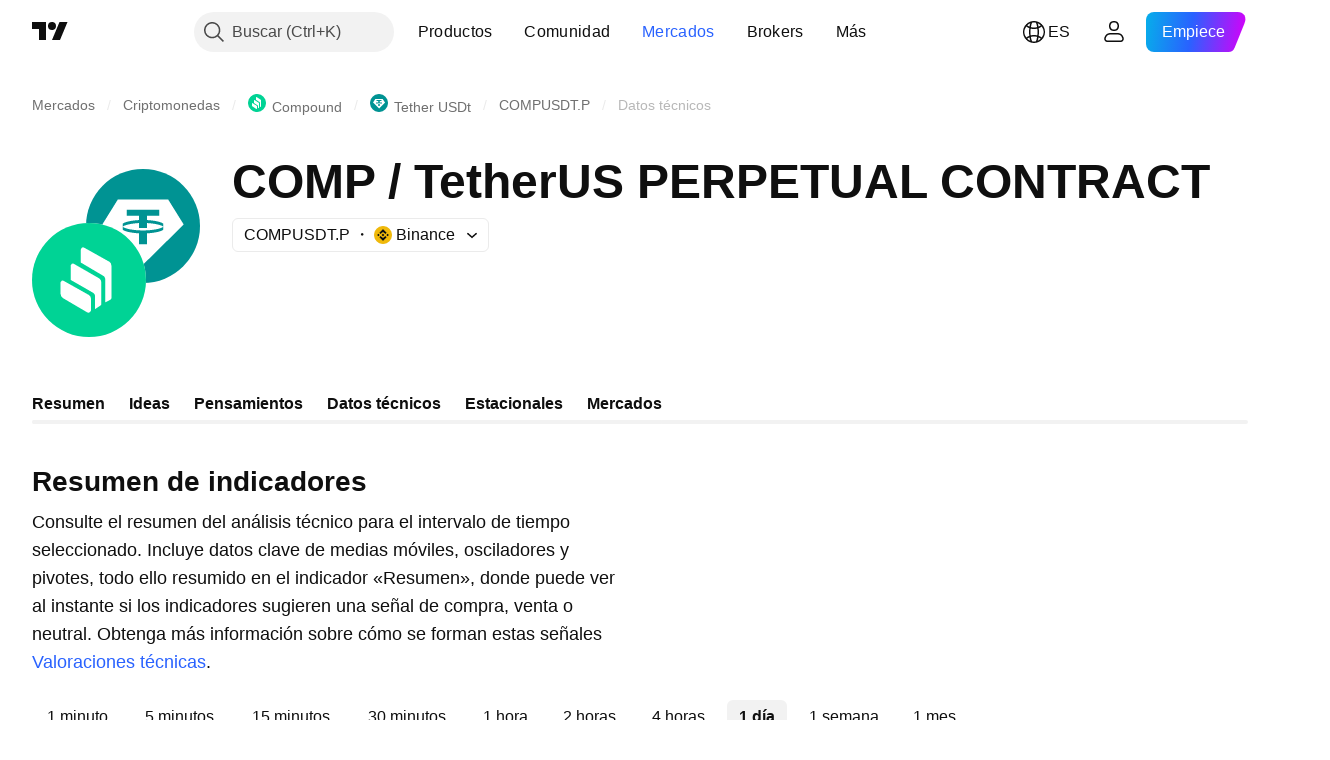

--- FILE ---
content_type: image/svg+xml
request_url: https://s3-symbol-logo.tradingview.com/crypto/XTVCCOMP--big.svg
body_size: 230
content:
<!-- by TradingView --><svg width="56" height="56" xmlns="http://www.w3.org/2000/svg"><path fill="#00D395" d="M0 0h56v56H0z"/><path d="M15.282 36.94A2.686 2.686 0 0114 34.652v-5.204c0-.2.053-.392.153-.563a1.113 1.113 0 011.526-.402l12.202 6.844A2.249 2.249 0 0129 37.258v5.393c0 .246-.079.491-.206.701a1.338 1.338 0 01-1.843.445L15.28 36.94zm17.476-9.883c.685.402 1.242 1.135 1.242 1.932V39.93c0 .324-.308.623-.589.78l-2.267 1.481c-.032.018-.108.032-.144.043v-6.077c0-.786-.371-1.515-1.046-1.92L19 27.954v-6.86c0-.198.07-.39.17-.561a1.113 1.113 0 011.526-.402l12.062 6.925zm5.13-8.083A2.235 2.235 0 0139 20.91v15.983c0 .328-.181.63-.469.786L36 38.996V27.868c0-.786-.313-1.512-.984-1.917L24 19.44v-6.317c0-.2.089-.392.185-.563a1.117 1.117 0 011.527-.405l12.177 6.818z" fill="#fff"/></svg>

--- FILE ---
content_type: application/javascript; charset=utf-8
request_url: https://static.tradingview.com/static/bundles/es.55512.347ac4636eb6803f855f.js
body_size: 1377
content:
(self.webpackChunktradingview=self.webpackChunktradingview||[]).push([[55512,63173,83821,37117,44070],{523700:e=>{e.exports=["Sea precavido"]},695879:e=>{e.exports={en:["N"]}},355777:e=>{e.exports=["C"]},992949:e=>{e.exports=["V"]},38691:e=>{e.exports={en:["D"]}},977995:e=>{e.exports={en:["M"]}},307408:e=>{e.exports=["S"]},438048:e=>{e.exports={en:["h"]}},768430:e=>{e.exports={en:["m"]}},280903:e=>{e.exports=["Compra"]},147094:e=>{e.exports={en:["Neutral"]}},71780:e=>{e.exports=["Venta"]},632309:e=>{e.exports=["Fuerte compra"]},488234:e=>{e.exports=["Fuerte venta"]},948826:e=>{e.exports=["Fuerte compra"]},652042:e=>{e.exports=["Fuerte venta"]},961333:e=>{e.exports={en:["Bull Bear Power"]}},893733:e=>{e.exports=["Índice del canal de materias primas (20)"]},535808:e=>{e.exports={en:["Camarilla"]}},741050:e=>{e.exports=["Clásico"]},28923:e=>{e.exports=["Acción"]},500627:e=>{e.exports=["Índice direccional medio (14)"]},510206:e=>{e.exports=["Oscilador asombroso"]},218130:e=>{e.exports={en:["DM"]}},513079:e=>{e.exports=["Media móvil exponencial ({number})"]},26578:e=>{e.exports={en:["Fibonacci"]}},259504:e=>{e.exports=["Preguntas frecuentes"]},582876:e=>{e.exports=["Parece ser que no se encuentran disponibles los datos técnicos para este símbolo"]},831572:e=>{e.exports=["Media móvil de Hull (9)"]},136351:e=>{e.exports=["Resumen de indicadores"]},286153:e=>{e.exports=["Línea base Ichimoku (9, 26, 52, 26)"]},749128:e=>{e.exports=["Osciladores"]},869945:e=>{e.exports=["Valoración de los osciladores"]},526469:e=>{e.exports=["Nivel MACD (12, 26)"]},72543:e=>{e.exports=["Medias móviles"]},510759:e=>{e.exports=["Valoración de medias móviles"]},468222:e=>{e.exports={en:["Momentum (10)"]}},437117:e=>{e.exports=["Más"]},399709:e=>{e.exports=["Nombre"]},724936:e=>{e.exports=["Mostrar definición"]},141337:e=>{e.exports=["Media móvil simple ({number})"]},855483:e=>{e.exports=["Estocástico %K (14, 3, 3)"]},209288:e=>{e.exports=["Índice de fuerza relativa (RSI) estocástico rápido (3, 3, 14, 14)"]},821778:e=>{e.exports=["Resumen"]},938778:e=>{e.exports=["Pivote"]},197758:e=>{e.exports=["Pivote Camarilla P"]},962748:e=>{e.exports=["Pivote Camarilla R1"]},518732:e=>{e.exports=["Pivote Camarilla R2"]},879438:e=>{e.exports=["Pivote Camarilla R3"]},28429:e=>{e.exports=["Pivote Camarilla S1"]},128938:e=>{e.exports=["Pivote Camarilla S2"]},142703:e=>{e.exports=["Pivote Camarilla S3"]},654807:e=>{e.exports=["Pivote Classic P"]},232015:e=>{e.exports=["Pivote Classic R1"]},974467:e=>{e.exports=["Pivote Classic R2"]},903801:e=>{e.exports=["Pivote Classic R3"]},223647:e=>{e.exports=["Pivote Classic S1"]},403135:e=>{e.exports=["Pivote Classic S2"]},540685:e=>{e.exports=["Pivote Classic S3"]},695847:e=>{e.exports=["Pivote DM P"]},742575:e=>{e.exports=["Pivote DM R1"]},46685:e=>{e.exports=["Pivote DM S1"]},628462:e=>{e.exports=["Pivote Fibonacci P"]},992200:e=>{e.exports=["Pivote Fibonacci R1"]},530871:e=>{e.exports=["Pivote Fibonacci R2"]},693496:e=>{e.exports=["Pivote Fibonacci R3"]},990180:e=>{e.exports=["Pivote Fibonacci S1"]},79698:e=>{
e.exports=["Pivote Fibonacci S2"]},4937:e=>{e.exports=["Pivote Fibonacci S3"]},357527:e=>{e.exports=["Pivote Woodie P"]},192732:e=>{e.exports=["Pivote Woodie R1"]},574023:e=>{e.exports=["Pivote Woodie R2"]},212993:e=>{e.exports=["Pivote Woodie R3"]},536510:e=>{e.exports=["Pivote Woodie S1"]},203566:e=>{e.exports=["Pivote Woodie S2"]},891660:e=>{e.exports=["Pivote Woodie S3"]},289735:e=>{e.exports=["Pivotes"]},787364:e=>{e.exports=["Obtenga más información en las {link}Condiciones de uso{/link}."]},444554:e=>{e.exports=["Índice de fuerza relativa (14)"]},693539:e=>{e.exports=["Woodle"]},31110:e=>{e.exports=["Rango de porcentaje de Williams (14)"]},584185:e=>{e.exports=["Valoraciones técnicas"]},489415:e=>{e.exports=["Rating técnico"]},154820:e=>{e.exports=["Esta información no implica una recomendación de lo que debe hacer, por lo que le rogamos que no la tenga en consideración a la hora de invertir. Como siempre, lo mejor es informarse antes de lanzarse a la aventura."]},297506:e=>{e.exports=["Oscilador último (7,14,28)"]},991039:e=>{e.exports=["Media móvil ponderada por volumen (20)"]},351514:e=>{e.exports=["Valor"]},839501:e=>{e.exports=["{number} día","{number} días"]},844646:e=>{e.exports=["{number} hora","{number} horas"]},277186:e=>{e.exports=["{number} mes","{number} meses"]},532547:e=>{e.exports=["{number} minuto","{number} minutos"]},866138:e=>{e.exports=["{number} semana","{number} semanas"]}}]);

--- FILE ---
content_type: image/svg+xml
request_url: https://s3-symbol-logo.tradingview.com/crypto/XTVCCOMP.svg
body_size: 203
content:
<!-- by TradingView --><svg width="18" height="18" xmlns="http://www.w3.org/2000/svg"><path fill="#00D395" d="M0 0h18v18H0z"/><path d="M4.461 12.353A1.017 1.017 0 014 11.495V9.543a.43.43 0 01.055-.21.392.392 0 01.55-.152l3.992 2.567a.85.85 0 01.403.725v2.023a.529.529 0 01-.074.263.47.47 0 01-.664.167l-3.8-2.573zm6.085-3.705c.247.151.454.426.454.725v4.168c0 .121-.118.233-.219.292l-.73.506c-.012.007-.04.012-.052.016v-2.28a.836.836 0 00-.377-.72L6 8.998V6.425c0-.075.035-.147.07-.21a.392.392 0 01.55-.152l3.926 2.585zM12.6 5.614c.248.15.4.427.4.726v5.996a.34.34 0 01-.169.295l-.828.47V8.927c0-.295-.113-.567-.354-.72L8 5.795v-2.37c0-.074.032-.146.067-.21a.393.393 0 01.55-.153L12.6 5.614z" fill="#fff"/></svg>